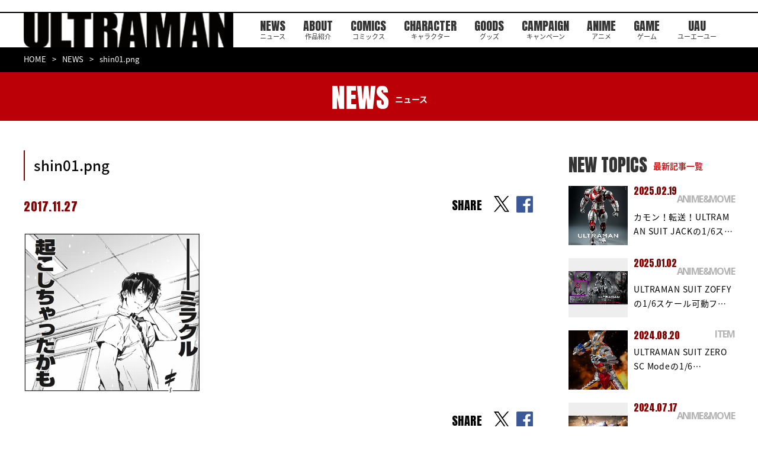

--- FILE ---
content_type: text/html; charset=UTF-8
request_url: https://heros-ultraman.com/news/topics/20161216/post-356/attachment/shin01-png/
body_size: 7391
content:
<!DOCTYPE html>
<html lang="ja">
  <head>
    <meta charset="utf-8">
    <script async src="https://www.googletagmanager.com/gtag/js?id=G-WYPWGMRK3H"></script>
    <script>
      window.dataLayer = window.dataLayer || [];

      function gtag()
      {
        dataLayer.push(arguments);
      }
      gtag('js', new Date());
      gtag('config', 'G-WYPWGMRK3H');
    </script>
    <script type="text/javascript">
      if (navigator.userAgent.indexOf('iPad') > 0)
      {
        document.write('<meta name="viewport" content="width=1380, maximum-scale=2, user-scalable=yes">');
      }
      else
      {
        document.write('<meta name="viewport" content="width=device-width, initial-scale=1,minimum-scale=1, maximum-scale=2, user-scalable=no">');
      }
    </script>
    <!--meta(name="viewport" content="width=device-width,initial-scale=1.0,maximum-scale=1.0,user-scalable=0")-->
    <title>shin01.png | ULTRAMAN公式サイト</title><meta name='robots' content='index, follow, max-image-preview:large, max-snippet:-1, max-video-preview:-1' />

	<!-- This site is optimized with the Yoast SEO plugin v26.8 - https://yoast.com/product/yoast-seo-wordpress/ -->
	<link rel="canonical" href="https://heros-ultraman.com/news/topics/20161216/post-356/attachment/shin01-png/" />
	<meta property="og:locale" content="ja_JP" />
	<meta property="og:type" content="article" />
	<meta property="og:title" content="shin01.png | ULTRAMAN公式サイト" />
	<meta property="og:url" content="https://heros-ultraman.com/news/topics/20161216/post-356/attachment/shin01-png/" />
	<meta property="og:site_name" content="ULTRAMAN公式サイト" />
	<meta property="article:publisher" content="https://www.facebook.com/ultraman1101/" />
	<meta property="og:image" content="https://heros-ultraman.com/news/topics/20161216/post-356/attachment/shin01-png" />
	<meta property="og:image:width" content="600" />
	<meta property="og:image:height" content="540" />
	<meta property="og:image:type" content="image/png" />
	<meta name="twitter:card" content="summary_large_image" />
	<meta name="twitter:site" content="@heros_ultraman" />
	<!-- / Yoast SEO plugin. -->


<style id='wp-img-auto-sizes-contain-inline-css' type='text/css'>
img:is([sizes=auto i],[sizes^="auto," i]){contain-intrinsic-size:3000px 1500px}
/*# sourceURL=wp-img-auto-sizes-contain-inline-css */
</style>
<style id='wp-block-library-inline-css' type='text/css'>
:root{--wp-block-synced-color:#7a00df;--wp-block-synced-color--rgb:122,0,223;--wp-bound-block-color:var(--wp-block-synced-color);--wp-editor-canvas-background:#ddd;--wp-admin-theme-color:#007cba;--wp-admin-theme-color--rgb:0,124,186;--wp-admin-theme-color-darker-10:#006ba1;--wp-admin-theme-color-darker-10--rgb:0,107,160.5;--wp-admin-theme-color-darker-20:#005a87;--wp-admin-theme-color-darker-20--rgb:0,90,135;--wp-admin-border-width-focus:2px}@media (min-resolution:192dpi){:root{--wp-admin-border-width-focus:1.5px}}.wp-element-button{cursor:pointer}:root .has-very-light-gray-background-color{background-color:#eee}:root .has-very-dark-gray-background-color{background-color:#313131}:root .has-very-light-gray-color{color:#eee}:root .has-very-dark-gray-color{color:#313131}:root .has-vivid-green-cyan-to-vivid-cyan-blue-gradient-background{background:linear-gradient(135deg,#00d084,#0693e3)}:root .has-purple-crush-gradient-background{background:linear-gradient(135deg,#34e2e4,#4721fb 50%,#ab1dfe)}:root .has-hazy-dawn-gradient-background{background:linear-gradient(135deg,#faaca8,#dad0ec)}:root .has-subdued-olive-gradient-background{background:linear-gradient(135deg,#fafae1,#67a671)}:root .has-atomic-cream-gradient-background{background:linear-gradient(135deg,#fdd79a,#004a59)}:root .has-nightshade-gradient-background{background:linear-gradient(135deg,#330968,#31cdcf)}:root .has-midnight-gradient-background{background:linear-gradient(135deg,#020381,#2874fc)}:root{--wp--preset--font-size--normal:16px;--wp--preset--font-size--huge:42px}.has-regular-font-size{font-size:1em}.has-larger-font-size{font-size:2.625em}.has-normal-font-size{font-size:var(--wp--preset--font-size--normal)}.has-huge-font-size{font-size:var(--wp--preset--font-size--huge)}.has-text-align-center{text-align:center}.has-text-align-left{text-align:left}.has-text-align-right{text-align:right}.has-fit-text{white-space:nowrap!important}#end-resizable-editor-section{display:none}.aligncenter{clear:both}.items-justified-left{justify-content:flex-start}.items-justified-center{justify-content:center}.items-justified-right{justify-content:flex-end}.items-justified-space-between{justify-content:space-between}.screen-reader-text{border:0;clip-path:inset(50%);height:1px;margin:-1px;overflow:hidden;padding:0;position:absolute;width:1px;word-wrap:normal!important}.screen-reader-text:focus{background-color:#ddd;clip-path:none;color:#444;display:block;font-size:1em;height:auto;left:5px;line-height:normal;padding:15px 23px 14px;text-decoration:none;top:5px;width:auto;z-index:100000}html :where(.has-border-color){border-style:solid}html :where([style*=border-top-color]){border-top-style:solid}html :where([style*=border-right-color]){border-right-style:solid}html :where([style*=border-bottom-color]){border-bottom-style:solid}html :where([style*=border-left-color]){border-left-style:solid}html :where([style*=border-width]){border-style:solid}html :where([style*=border-top-width]){border-top-style:solid}html :where([style*=border-right-width]){border-right-style:solid}html :where([style*=border-bottom-width]){border-bottom-style:solid}html :where([style*=border-left-width]){border-left-style:solid}html :where(img[class*=wp-image-]){height:auto;max-width:100%}:where(figure){margin:0 0 1em}html :where(.is-position-sticky){--wp-admin--admin-bar--position-offset:var(--wp-admin--admin-bar--height,0px)}@media screen and (max-width:600px){html :where(.is-position-sticky){--wp-admin--admin-bar--position-offset:0px}}

/*# sourceURL=wp-block-library-inline-css */
</style><style id='global-styles-inline-css' type='text/css'>
:root{--wp--preset--aspect-ratio--square: 1;--wp--preset--aspect-ratio--4-3: 4/3;--wp--preset--aspect-ratio--3-4: 3/4;--wp--preset--aspect-ratio--3-2: 3/2;--wp--preset--aspect-ratio--2-3: 2/3;--wp--preset--aspect-ratio--16-9: 16/9;--wp--preset--aspect-ratio--9-16: 9/16;--wp--preset--color--black: #000000;--wp--preset--color--cyan-bluish-gray: #abb8c3;--wp--preset--color--white: #ffffff;--wp--preset--color--pale-pink: #f78da7;--wp--preset--color--vivid-red: #cf2e2e;--wp--preset--color--luminous-vivid-orange: #ff6900;--wp--preset--color--luminous-vivid-amber: #fcb900;--wp--preset--color--light-green-cyan: #7bdcb5;--wp--preset--color--vivid-green-cyan: #00d084;--wp--preset--color--pale-cyan-blue: #8ed1fc;--wp--preset--color--vivid-cyan-blue: #0693e3;--wp--preset--color--vivid-purple: #9b51e0;--wp--preset--gradient--vivid-cyan-blue-to-vivid-purple: linear-gradient(135deg,rgb(6,147,227) 0%,rgb(155,81,224) 100%);--wp--preset--gradient--light-green-cyan-to-vivid-green-cyan: linear-gradient(135deg,rgb(122,220,180) 0%,rgb(0,208,130) 100%);--wp--preset--gradient--luminous-vivid-amber-to-luminous-vivid-orange: linear-gradient(135deg,rgb(252,185,0) 0%,rgb(255,105,0) 100%);--wp--preset--gradient--luminous-vivid-orange-to-vivid-red: linear-gradient(135deg,rgb(255,105,0) 0%,rgb(207,46,46) 100%);--wp--preset--gradient--very-light-gray-to-cyan-bluish-gray: linear-gradient(135deg,rgb(238,238,238) 0%,rgb(169,184,195) 100%);--wp--preset--gradient--cool-to-warm-spectrum: linear-gradient(135deg,rgb(74,234,220) 0%,rgb(151,120,209) 20%,rgb(207,42,186) 40%,rgb(238,44,130) 60%,rgb(251,105,98) 80%,rgb(254,248,76) 100%);--wp--preset--gradient--blush-light-purple: linear-gradient(135deg,rgb(255,206,236) 0%,rgb(152,150,240) 100%);--wp--preset--gradient--blush-bordeaux: linear-gradient(135deg,rgb(254,205,165) 0%,rgb(254,45,45) 50%,rgb(107,0,62) 100%);--wp--preset--gradient--luminous-dusk: linear-gradient(135deg,rgb(255,203,112) 0%,rgb(199,81,192) 50%,rgb(65,88,208) 100%);--wp--preset--gradient--pale-ocean: linear-gradient(135deg,rgb(255,245,203) 0%,rgb(182,227,212) 50%,rgb(51,167,181) 100%);--wp--preset--gradient--electric-grass: linear-gradient(135deg,rgb(202,248,128) 0%,rgb(113,206,126) 100%);--wp--preset--gradient--midnight: linear-gradient(135deg,rgb(2,3,129) 0%,rgb(40,116,252) 100%);--wp--preset--font-size--small: 13px;--wp--preset--font-size--medium: 20px;--wp--preset--font-size--large: 36px;--wp--preset--font-size--x-large: 42px;--wp--preset--spacing--20: 0.44rem;--wp--preset--spacing--30: 0.67rem;--wp--preset--spacing--40: 1rem;--wp--preset--spacing--50: 1.5rem;--wp--preset--spacing--60: 2.25rem;--wp--preset--spacing--70: 3.38rem;--wp--preset--spacing--80: 5.06rem;--wp--preset--shadow--natural: 6px 6px 9px rgba(0, 0, 0, 0.2);--wp--preset--shadow--deep: 12px 12px 50px rgba(0, 0, 0, 0.4);--wp--preset--shadow--sharp: 6px 6px 0px rgba(0, 0, 0, 0.2);--wp--preset--shadow--outlined: 6px 6px 0px -3px rgb(255, 255, 255), 6px 6px rgb(0, 0, 0);--wp--preset--shadow--crisp: 6px 6px 0px rgb(0, 0, 0);}:where(.is-layout-flex){gap: 0.5em;}:where(.is-layout-grid){gap: 0.5em;}body .is-layout-flex{display: flex;}.is-layout-flex{flex-wrap: wrap;align-items: center;}.is-layout-flex > :is(*, div){margin: 0;}body .is-layout-grid{display: grid;}.is-layout-grid > :is(*, div){margin: 0;}:where(.wp-block-columns.is-layout-flex){gap: 2em;}:where(.wp-block-columns.is-layout-grid){gap: 2em;}:where(.wp-block-post-template.is-layout-flex){gap: 1.25em;}:where(.wp-block-post-template.is-layout-grid){gap: 1.25em;}.has-black-color{color: var(--wp--preset--color--black) !important;}.has-cyan-bluish-gray-color{color: var(--wp--preset--color--cyan-bluish-gray) !important;}.has-white-color{color: var(--wp--preset--color--white) !important;}.has-pale-pink-color{color: var(--wp--preset--color--pale-pink) !important;}.has-vivid-red-color{color: var(--wp--preset--color--vivid-red) !important;}.has-luminous-vivid-orange-color{color: var(--wp--preset--color--luminous-vivid-orange) !important;}.has-luminous-vivid-amber-color{color: var(--wp--preset--color--luminous-vivid-amber) !important;}.has-light-green-cyan-color{color: var(--wp--preset--color--light-green-cyan) !important;}.has-vivid-green-cyan-color{color: var(--wp--preset--color--vivid-green-cyan) !important;}.has-pale-cyan-blue-color{color: var(--wp--preset--color--pale-cyan-blue) !important;}.has-vivid-cyan-blue-color{color: var(--wp--preset--color--vivid-cyan-blue) !important;}.has-vivid-purple-color{color: var(--wp--preset--color--vivid-purple) !important;}.has-black-background-color{background-color: var(--wp--preset--color--black) !important;}.has-cyan-bluish-gray-background-color{background-color: var(--wp--preset--color--cyan-bluish-gray) !important;}.has-white-background-color{background-color: var(--wp--preset--color--white) !important;}.has-pale-pink-background-color{background-color: var(--wp--preset--color--pale-pink) !important;}.has-vivid-red-background-color{background-color: var(--wp--preset--color--vivid-red) !important;}.has-luminous-vivid-orange-background-color{background-color: var(--wp--preset--color--luminous-vivid-orange) !important;}.has-luminous-vivid-amber-background-color{background-color: var(--wp--preset--color--luminous-vivid-amber) !important;}.has-light-green-cyan-background-color{background-color: var(--wp--preset--color--light-green-cyan) !important;}.has-vivid-green-cyan-background-color{background-color: var(--wp--preset--color--vivid-green-cyan) !important;}.has-pale-cyan-blue-background-color{background-color: var(--wp--preset--color--pale-cyan-blue) !important;}.has-vivid-cyan-blue-background-color{background-color: var(--wp--preset--color--vivid-cyan-blue) !important;}.has-vivid-purple-background-color{background-color: var(--wp--preset--color--vivid-purple) !important;}.has-black-border-color{border-color: var(--wp--preset--color--black) !important;}.has-cyan-bluish-gray-border-color{border-color: var(--wp--preset--color--cyan-bluish-gray) !important;}.has-white-border-color{border-color: var(--wp--preset--color--white) !important;}.has-pale-pink-border-color{border-color: var(--wp--preset--color--pale-pink) !important;}.has-vivid-red-border-color{border-color: var(--wp--preset--color--vivid-red) !important;}.has-luminous-vivid-orange-border-color{border-color: var(--wp--preset--color--luminous-vivid-orange) !important;}.has-luminous-vivid-amber-border-color{border-color: var(--wp--preset--color--luminous-vivid-amber) !important;}.has-light-green-cyan-border-color{border-color: var(--wp--preset--color--light-green-cyan) !important;}.has-vivid-green-cyan-border-color{border-color: var(--wp--preset--color--vivid-green-cyan) !important;}.has-pale-cyan-blue-border-color{border-color: var(--wp--preset--color--pale-cyan-blue) !important;}.has-vivid-cyan-blue-border-color{border-color: var(--wp--preset--color--vivid-cyan-blue) !important;}.has-vivid-purple-border-color{border-color: var(--wp--preset--color--vivid-purple) !important;}.has-vivid-cyan-blue-to-vivid-purple-gradient-background{background: var(--wp--preset--gradient--vivid-cyan-blue-to-vivid-purple) !important;}.has-light-green-cyan-to-vivid-green-cyan-gradient-background{background: var(--wp--preset--gradient--light-green-cyan-to-vivid-green-cyan) !important;}.has-luminous-vivid-amber-to-luminous-vivid-orange-gradient-background{background: var(--wp--preset--gradient--luminous-vivid-amber-to-luminous-vivid-orange) !important;}.has-luminous-vivid-orange-to-vivid-red-gradient-background{background: var(--wp--preset--gradient--luminous-vivid-orange-to-vivid-red) !important;}.has-very-light-gray-to-cyan-bluish-gray-gradient-background{background: var(--wp--preset--gradient--very-light-gray-to-cyan-bluish-gray) !important;}.has-cool-to-warm-spectrum-gradient-background{background: var(--wp--preset--gradient--cool-to-warm-spectrum) !important;}.has-blush-light-purple-gradient-background{background: var(--wp--preset--gradient--blush-light-purple) !important;}.has-blush-bordeaux-gradient-background{background: var(--wp--preset--gradient--blush-bordeaux) !important;}.has-luminous-dusk-gradient-background{background: var(--wp--preset--gradient--luminous-dusk) !important;}.has-pale-ocean-gradient-background{background: var(--wp--preset--gradient--pale-ocean) !important;}.has-electric-grass-gradient-background{background: var(--wp--preset--gradient--electric-grass) !important;}.has-midnight-gradient-background{background: var(--wp--preset--gradient--midnight) !important;}.has-small-font-size{font-size: var(--wp--preset--font-size--small) !important;}.has-medium-font-size{font-size: var(--wp--preset--font-size--medium) !important;}.has-large-font-size{font-size: var(--wp--preset--font-size--large) !important;}.has-x-large-font-size{font-size: var(--wp--preset--font-size--x-large) !important;}
/*# sourceURL=global-styles-inline-css */
</style>

<style id='classic-theme-styles-inline-css' type='text/css'>
/*! This file is auto-generated */
.wp-block-button__link{color:#fff;background-color:#32373c;border-radius:9999px;box-shadow:none;text-decoration:none;padding:calc(.667em + 2px) calc(1.333em + 2px);font-size:1.125em}.wp-block-file__button{background:#32373c;color:#fff;text-decoration:none}
/*# sourceURL=/wp-includes/css/classic-themes.min.css */
</style>
    <link rel="shortcut icon" href="/assets/images/common/favicon.ico" type="image/vnd.microsoft.icon">
    <link rel="icon" href="/assets/images/common/favicon.ico" type="image/vnd.microsoft.icon">
    <link rel="apple-touch-icon" href="/assets/images/apple-touch-icon.png">
    <link rel="apple-touch-icon" sizes="57x57" href="/assets/images/common/apple-touch-icon-57x57.png">
    <link rel="apple-touch-icon" sizes="72x72" href="/assets/images/common/apple-touch-icon-72x72.png">
    <link rel="apple-touch-icon" sizes="76x76" href="/assets/images/common/apple-touch-icon-76x76.png">
    <link rel="apple-touch-icon" sizes="114x114" href="/assets/images/common/apple-touch-icon-114x114.png">
    <link rel="apple-touch-icon" sizes="120x120" href="/assets/images/common/apple-touch-icon-120x120.png">
    <link rel="apple-touch-icon" sizes="144x144" href="/assets/images/common/apple-touch-icon-144x144.png">
    <link rel="apple-touch-icon" sizes="152x152" href="/assets/images/common/apple-touch-icon-152x152.png">
    <link rel="apple-touch-icon" sizes="180x180" href="/assets/images/common/apple-touch-icon-180x180.png">
    <link href="https://fonts.googleapis.com/css?family=Anton" rel="stylesheet">
    <link href="https://fonts.googleapis.com/css?family=Open+Sans:700" rel="stylesheet">
    <link href="https://fonts.googleapis.com/earlyaccess/notosansjapanese.css" rel="stylesheet">
    <link href="https://fonts.googleapis.com/css?family=Raleway:500i" rel="stylesheet">
    <link href="https://fonts.googleapis.com/css2?family=Oswald:wght@600&display=swap" rel="stylesheet">
    <link rel="stylesheet" href="/assets/css/lib/jquery.bxslider.min.css">
    <link rel="stylesheet" href="/assets/css/news/style.css">
    <!--[if lt IE 9]><script src="/common/js/html5shiv.js"></script><script src="http://css3-mediaqueries-js.googlecode.com/svn/trunk/css3-mediaqueries.js"></script><script src="/common/js/selectivizr-min.js"></script><![endif]-->
    <script>
      (function(i, s, o, g, r, a, m)
      {
        i['GoogleAnalyticsObject'] = r;
        i[r] = i[r] || function()
        {
          (i[r].q = i[r].q || []).push(arguments)
        }, i[r].l = 1 * new Date();
        a = s.createElement(o),
          m = s.getElementsByTagName(o)[0];
        a.async = 1;
        a.src = g;
        m.parentNode.insertBefore(a, m)
      })(window, document, 'script', '//www.google-analytics.com/analytics.js', 'ga');
      ga('create', 'UA-55765085-1', 'auto');
      ga('require', 'displayfeatures');
      ga('send', 'pageview');
    </script>
  </head>
  <body>
    <div id="fb-root"></div>
    <script>
      (function(d, s, id)
      {
        var js, fjs = d.getElementsByTagName(s)[0];
        if (d.getElementById(id)) return;
        js = d.createElement(s);
        js.id = id;
        js.src = 'https://connect.facebook.net/ja_JP/sdk.js#xfbml=1&version=v2.11&appId=108787436296218';
        fjs.parentNode.insertBefore(js, fjs);
      }(document, 'script', 'facebook-jssdk'));
    </script><header id="st-Header" class="st-Header">
  <div class="st-Header_Inner">
    <h1 class="st-Header_Logo"><a href="/"><img src="/assets/images/common/header/logo_ultraman.png" width="366" height="64" alt="ULTRAMAN" /></a></h1>
    <nav class="st-Header_Nav">
      <ul class="list">
        <li class="item sp_ib"><a href="/"></a></li>
        <li class="item"><a href="/news/">NEWS<span>ニュース</span></a></li>
        <li class="item"><a href="/about/">ABOUT<span>作品紹介</span></a></li>
        <li class="item"><a href="/comics/">COMICS<span>コミックス</span></a></li>
        <li class="item"><a href="/character/">CHARACTER<span>キャラクター</span></a></li>
        <li class="item"><a href="/goods/">GOODS<span>グッズ</span></a></li>
        <li class="item"><a href="/campaign/">CAMPAIGN<span>キャンペーン</span></a></li>
        <li class="item"><a href="http://anime.heros-ultraman.com/" target="_blank">ANIME<span>アニメ</span></a></li>
        <li class="item"><a href="https://game.heros-ultraman.com/" target="_blank">GAME<span>ゲーム</span></a></li>
        <li class="item"><a href="/uau/">UAU<span>ユーエーユー</span></a></li>
      </ul>
    </nav>
    <div class="st-Header_Social">
      <p>OFFICIAL</p>
      <ul class="list">
        <li class="item"><a href="https://twitter.com/heros_ultraman" target="_blank"><img src="/assets/images/common/header/icon_x.png" width="38" height="39" alt="x" /></a></li>
      </ul>
    </div>
  </div>
</header><div class="sub-Breadcrumb">
      <div class="sub-Breadcrumb_Inner">
        <ul class="list">
          <li><a href="/">HOME</a></li>
          <li><a href="/news/">NEWS</a></li>
          <li>shin01.png</li>
        </ul>
      </div>
    </div>
    <div class="sub-Heading">
      <div class="sub-Heading_Inner">
        <h2>NEWS<span>ニュース</span></h2>
      </div>
    </div>
    <div class="sub-Container">
      <div class="sub-News_Detail">
        <div class="inner">
          <article class="body">
            <h3 class="heading">shin01.png</h3>
            <div class="info">
              <p class="date">2017.11.27</p>
              <p class="category"><span class="category-Inner"></span></p>
              <div class="share top">
                <div class="text">SHARE</div>
                <ul>
                  <li class="item"><a href="https://twitter.com/intent/tweet?url=https://heros-ultraman.com/news/topics/20161216/post-356/attachment/shin01-png/&amp;text=shin01.png" target="_blank" rel="noopener noreferrer"></a></li>
                  <li class="item"><a href="http://www.facebook.com/share.php?u=https://heros-ultraman.com/news/topics/20161216/post-356/attachment/shin01-png/" target="_blank" rel="noopener noreferrer"></a></li>
                </ul>
              </div>
            </div><div class="content"><p class="attachment"><a href='https://heros-ultraman.com/wp-content/uploads/2017/11/shin01.png'><img fetchpriority="high" decoding="async" width="300" height="270" src="https://heros-ultraman.com/wp-content/uploads/2017/11/shin01-300x270.png" class="attachment-medium size-medium" alt="" srcset="https://heros-ultraman.com/wp-content/uploads/2017/11/shin01-300x270.png 300w, https://heros-ultraman.com/wp-content/uploads/2017/11/shin01.png 600w" sizes="(max-width: 300px) 100vw, 300px" /></a></p>
</div>
            <div class="share bottom">
              <div class="text">SHARE</div>
              <ul>
                <li class="item"><a href="https://twitter.com/intent/tweet?url=https://heros-ultraman.com/news/topics/20161216/post-356/attachment/shin01-png/&amp;text=shin01.png" target="_blank" rel="noopener noreferrer"></a></li>
                <li class="item"><a href="http://www.facebook.com/share.php?u=https://heros-ultraman.com/news/topics/20161216/post-356/attachment/shin01-png/" target="_blank" rel="noopener noreferrer"></a></li>
              </ul>
            </div>
            <div class="btn"><a href="/news/">一覧へ戻る</a></div>
          </article>
          <aside class="side">
            <h4 class="heading">NEW TOPICS<span>最新記事一覧</span></h4>
            <ul class="list"><li class="item">
                <div class="thumbnail"><a href="https://heros-ultraman.com/news/anime_movie/20250219/post-886"><img width="624" height="780" src="https://heros-ultraman.com/wp-content/uploads/2025/02/FigZero_ULTRAMAN_SUIT_JACK-Anime-Version_02-624x780.jpg" class="attachment-post-thumbnail size-post-thumbnail wp-post-image" alt="" decoding="async" loading="lazy" srcset="https://heros-ultraman.com/wp-content/uploads/2025/02/FigZero_ULTRAMAN_SUIT_JACK-Anime-Version_02-624x780.jpg 624w, https://heros-ultraman.com/wp-content/uploads/2025/02/FigZero_ULTRAMAN_SUIT_JACK-Anime-Version_02-400x500.jpg 400w, https://heros-ultraman.com/wp-content/uploads/2025/02/FigZero_ULTRAMAN_SUIT_JACK-Anime-Version_02-600x750.jpg 600w, https://heros-ultraman.com/wp-content/uploads/2025/02/FigZero_ULTRAMAN_SUIT_JACK-Anime-Version_02-768x960.jpg 768w, https://heros-ultraman.com/wp-content/uploads/2025/02/FigZero_ULTRAMAN_SUIT_JACK-Anime-Version_02-1229x1536.jpg 1229w, https://heros-ultraman.com/wp-content/uploads/2025/02/FigZero_ULTRAMAN_SUIT_JACK-Anime-Version_02-1638x2048.jpg 1638w, https://heros-ultraman.com/wp-content/uploads/2025/02/FigZero_ULTRAMAN_SUIT_JACK-Anime-Version_02-scaled.jpg 2048w" sizes="auto, (max-width: 624px) 100vw, 624px" /></a></div>
                <p class="date">2025.02.19</p>
                <p class="category">ANIME&amp;MOVIE</p>
                <p class="title"><a href="https://heros-ultraman.com/news/anime_movie/20250219/post-886">カモン！転送！ULTRAMAN SUIT JACKの1/6ス…</a></p>
              </li><li class="item">
                <div class="thumbnail"><a href="https://heros-ultraman.com/news/anime_movie/20250102/post-885"><img width="624" height="351" src="https://heros-ultraman.com/wp-content/uploads/2024/12/FigZero_ULTRAMAN_1_6_ULTRAMAN-SUIT-ZOFFY-Stealth-Version_99-624x351.jpg" class="attachment-post-thumbnail size-post-thumbnail wp-post-image" alt="" decoding="async" loading="lazy" srcset="https://heros-ultraman.com/wp-content/uploads/2024/12/FigZero_ULTRAMAN_1_6_ULTRAMAN-SUIT-ZOFFY-Stealth-Version_99-624x351.jpg 624w, https://heros-ultraman.com/wp-content/uploads/2024/12/FigZero_ULTRAMAN_1_6_ULTRAMAN-SUIT-ZOFFY-Stealth-Version_99-400x225.jpg 400w, https://heros-ultraman.com/wp-content/uploads/2024/12/FigZero_ULTRAMAN_1_6_ULTRAMAN-SUIT-ZOFFY-Stealth-Version_99-600x338.jpg 600w, https://heros-ultraman.com/wp-content/uploads/2024/12/FigZero_ULTRAMAN_1_6_ULTRAMAN-SUIT-ZOFFY-Stealth-Version_99-768x432.jpg 768w, https://heros-ultraman.com/wp-content/uploads/2024/12/FigZero_ULTRAMAN_1_6_ULTRAMAN-SUIT-ZOFFY-Stealth-Version_99-1536x864.jpg 1536w, https://heros-ultraman.com/wp-content/uploads/2024/12/FigZero_ULTRAMAN_1_6_ULTRAMAN-SUIT-ZOFFY-Stealth-Version_99-2048x1152.jpg 2048w" sizes="auto, (max-width: 624px) 100vw, 624px" /></a></div>
                <p class="date">2025.01.02</p>
                <p class="category">ANIME&amp;MOVIE</p>
                <p class="title"><a href="https://heros-ultraman.com/news/anime_movie/20250102/post-885">ULTRAMAN SUIT ZOFFYの1/6スケール可動フ…</a></p>
              </li><li class="item">
                <div class="thumbnail"><a href="https://heros-ultraman.com/news/item/20240819/post-905"><img width="624" height="780" src="https://heros-ultraman.com/wp-content/uploads/2024/06/FigZero_1_6_ULTRAMAN_SUIT_ZERO_SC_Mode_08-624x780.jpg" class="attachment-post-thumbnail size-post-thumbnail wp-post-image" alt="" decoding="async" loading="lazy" srcset="https://heros-ultraman.com/wp-content/uploads/2024/06/FigZero_1_6_ULTRAMAN_SUIT_ZERO_SC_Mode_08-624x780.jpg 624w, https://heros-ultraman.com/wp-content/uploads/2024/06/FigZero_1_6_ULTRAMAN_SUIT_ZERO_SC_Mode_08-400x500.jpg 400w, https://heros-ultraman.com/wp-content/uploads/2024/06/FigZero_1_6_ULTRAMAN_SUIT_ZERO_SC_Mode_08-600x750.jpg 600w, https://heros-ultraman.com/wp-content/uploads/2024/06/FigZero_1_6_ULTRAMAN_SUIT_ZERO_SC_Mode_08-768x960.jpg 768w, https://heros-ultraman.com/wp-content/uploads/2024/06/FigZero_1_6_ULTRAMAN_SUIT_ZERO_SC_Mode_08-1229x1536.jpg 1229w, https://heros-ultraman.com/wp-content/uploads/2024/06/FigZero_1_6_ULTRAMAN_SUIT_ZERO_SC_Mode_08-1638x2048.jpg 1638w, https://heros-ultraman.com/wp-content/uploads/2024/06/FigZero_1_6_ULTRAMAN_SUIT_ZERO_SC_Mode_08-scaled.jpg 2048w" sizes="auto, (max-width: 624px) 100vw, 624px" /></a></div>
                <p class="date">2024.08.20</p>
                <p class="category">ITEM</p>
                <p class="title"><a href="https://heros-ultraman.com/news/item/20240819/post-905">ULTRAMAN SUIT ZERO SC Modeの1/6…</a></p>
              </li><li class="item">
                <div class="thumbnail"><a href="https://heros-ultraman.com/news/item/20240717/post-904"><img width="624" height="352" src="https://heros-ultraman.com/wp-content/uploads/2024/07/acd1f665c89eb1d593af36a93d86ecd9-624x352.jpg" class="attachment-post-thumbnail size-post-thumbnail wp-post-image" alt="" decoding="async" loading="lazy" srcset="https://heros-ultraman.com/wp-content/uploads/2024/07/acd1f665c89eb1d593af36a93d86ecd9-624x352.jpg 624w, https://heros-ultraman.com/wp-content/uploads/2024/07/acd1f665c89eb1d593af36a93d86ecd9-400x226.jpg 400w, https://heros-ultraman.com/wp-content/uploads/2024/07/acd1f665c89eb1d593af36a93d86ecd9-600x338.jpg 600w, https://heros-ultraman.com/wp-content/uploads/2024/07/acd1f665c89eb1d593af36a93d86ecd9-768x433.jpg 768w, https://heros-ultraman.com/wp-content/uploads/2024/07/acd1f665c89eb1d593af36a93d86ecd9-1536x866.jpg 1536w, https://heros-ultraman.com/wp-content/uploads/2024/07/acd1f665c89eb1d593af36a93d86ecd9-2048x1155.jpg 2048w" sizes="auto, (max-width: 624px) 100vw, 624px" /></a></div>
                <p class="date">2024.07.17</p>
                <p class="category">ANIME&amp;MOVIE</p>
                <p class="title"><a href="https://heros-ultraman.com/news/item/20240717/post-904">『アース・リバイバル』× 『ULTRAMAN』のコラボレーシ…</a></p>
              </li><li class="item">
                <div class="thumbnail"><a href="https://heros-ultraman.com/news/item/20240610/post-903"><img width="624" height="351" src="https://heros-ultraman.com/wp-content/uploads/2024/06/FigZero_1_6_ULTRAMAN-SUIT-C-TYPE_99-624x351.jpg" class="attachment-post-thumbnail size-post-thumbnail wp-post-image" alt="" decoding="async" loading="lazy" srcset="https://heros-ultraman.com/wp-content/uploads/2024/06/FigZero_1_6_ULTRAMAN-SUIT-C-TYPE_99-624x351.jpg 624w, https://heros-ultraman.com/wp-content/uploads/2024/06/FigZero_1_6_ULTRAMAN-SUIT-C-TYPE_99-400x225.jpg 400w, https://heros-ultraman.com/wp-content/uploads/2024/06/FigZero_1_6_ULTRAMAN-SUIT-C-TYPE_99-600x338.jpg 600w, https://heros-ultraman.com/wp-content/uploads/2024/06/FigZero_1_6_ULTRAMAN-SUIT-C-TYPE_99-768x432.jpg 768w, https://heros-ultraman.com/wp-content/uploads/2024/06/FigZero_1_6_ULTRAMAN-SUIT-C-TYPE_99-1536x864.jpg 1536w, https://heros-ultraman.com/wp-content/uploads/2024/06/FigZero_1_6_ULTRAMAN-SUIT-C-TYPE_99-2048x1152.jpg 2048w" sizes="auto, (max-width: 624px) 100vw, 624px" /></a></div>
                <p class="date">2024.06.13</p>
                <p class="category">ITEM</p>
                <p class="title"><a href="https://heros-ultraman.com/news/item/20240610/post-903">ULTRAMAN SUIT C-TYPEのthreezero…</a></p>
              </li></ul>
          </aside>
        </div>
      </div>
    </div>
    <div class="sw-Btn_Top">
      <div class="inner"><a href="#" class="">
          <figure><img src="/assets/images/common/icon_top.png" width="28" height="28" alt="">
            <figcaption>PAGE TOP</figcaption>
          </figure>
        </a></div>
    </div><footer id="st-Footer" class="st-Footer">
  <div class="st-Footer_Inner">
    <div class="st-Footer_Bnr">
      <ul id="st-Footer_Slider" class="list"><li class="item"><a href="https://viewer.heros-web.com/" target="_blank"><img width="548" height="120" src="https://heros-ultraman.com/wp-content/uploads/2021/06/bnr_comiplex.jpg" class="attachment-full size-full" alt="" decoding="async" loading="lazy" srcset="https://heros-ultraman.com/wp-content/uploads/2021/06/bnr_comiplex.jpg 548w, https://heros-ultraman.com/wp-content/uploads/2021/06/bnr_comiplex-400x88.jpg 400w" sizes="auto, (max-width: 548px) 100vw, 548px" /></a></li><li class="item"><a href="http://m-78.jp/" target="_blank"><img width="274" height="60" src="https://heros-ultraman.com/wp-content/uploads/2017/11/19d6dcafb6c685ff675e7aa897eb4022.png" class="attachment-full size-full" alt="" decoding="async" loading="lazy" /></a></li><li class="item"><a href="https://twitter.com/nadegata_circus" target="_blank"><img width="274" height="60" src="https://heros-ultraman.com/wp-content/uploads/2017/11/f6f19f9959ef7e081b8e50c5c2eafc8e.png" class="attachment-full size-full" alt="" decoding="async" loading="lazy" /></a></li><li class="item"><a href="http://anime.heros-ultraman.com/" target="_blank"><img width="274" height="60" src="https://heros-ultraman.com/wp-content/uploads/2020/03/b9192da992c7afe07801fab13821768d.png" class="attachment-full size-full" alt="" decoding="async" loading="lazy" /></a></li></ul>
    </div>
    <div class="st-Footer_Share">
      <p>SHARE</p>
      <ul class="list">
        <li class="item"><a href="https://twitter.com/intent/tweet?url=https://heros-ultraman.com/&amp;text=ULTRAMAN%E5%85%AC%E5%BC%8F%E3%82%B5%E3%82%A4%E3%83%88%20%7C%20%E3%83%92%E3%83%BC%E3%83%AD%E3%83%BC%E3%82%BA%E9%80%A3%E8%BC%89%E4%B8%AD%E3%81%AE%E6%BC%AB%E7%94%BBULTRAMAN%28%E3%82%A6%E3%83%AB%E3%83%88%E3%83%A9%E3%83%9E%E3%83%B3%29%E3%81%AE%E7%B7%8F%E5%90%88%E3%83%9D%E3%83%BC%E3%82%BF%E3%83%AB" target="_blank" rel="noopener noreferrer"><img src="/assets/images/common/footer/icon_x.png" width="50" height="51" alt="x" /></a></li>
        <li class="item"><a href="http://line.me/R/msg/text/?ULTRAMAN公式サイト | ヒーローズ連載中の漫画ULTRAMAN(ウルトラマン)の総合ポータル%0D%0Ahttp://heros-ultraman.com/" target="_blank" rel="noopener noreferrer"><img src="/assets/images/common/footer/icon_line.png" width="48" height="46" alt="LINE" /></a></li>
      </ul>
    </div>
    <div class="st-Footer_Links">
      <ul class="list">
        <li class="item"><a href="https://www.heros-pub.co.jp/company/cc10644.html" target="_blank">会社概要</a></li>
        <li class="item"><a href="https://www.heros-web.com/privacy/" target="_blank">プライバシーポリシー</a></li>
      </ul>
    </div>
    <div class="st-Footer_Copyright">
      <p> &copy;円谷プロ　&copy;HERO’S INC. All Rights Reserved</p>
    </div>
  </div>
</footer><div id="sw-Bnr_Footer" class="sw-Bnr_Footer">
      <div class="inner"><a href="https://www.heros-web.com/works/viewer/ultraman_001-003/" target="_blank"><img src="https://heros-ultraman.com/wp-content/uploads/2024/01/follow_pc.png" class="pc_b"><img src="https://heros-ultraman.com/wp-content/uploads/2024/01/follow_sp.png" class="sp_b"></a></div>
    </div><script src="https://ajax.googleapis.com/ajax/libs/jquery/1.9.1/jquery.min.js"></script>
    <script src="/assets/js/lib/jquery.bxslider.min.js"></script>
    <script src="https://cdn.jsdelivr.net/gh/cferdinandi/smooth-scroll@15.0.0/dist/smooth-scroll.polyfills.min.js"></script>
    <script src="/assets/js/lib/jquery.tile.js"></script>
    <script src="/assets/js/common/script.js"></script><script type="speculationrules">
{"prefetch":[{"source":"document","where":{"and":[{"href_matches":"/*"},{"not":{"href_matches":["/wp-*.php","/wp-admin/*","/wp-content/uploads/*","/wp-content/*","/wp-content/plugins/*","/wp-content/themes/heros-ultraman/*","/*\\?(.+)"]}},{"not":{"selector_matches":"a[rel~=\"nofollow\"]"}},{"not":{"selector_matches":".no-prefetch, .no-prefetch a"}}]},"eagerness":"conservative"}]}
</script>
  </body>
</html>